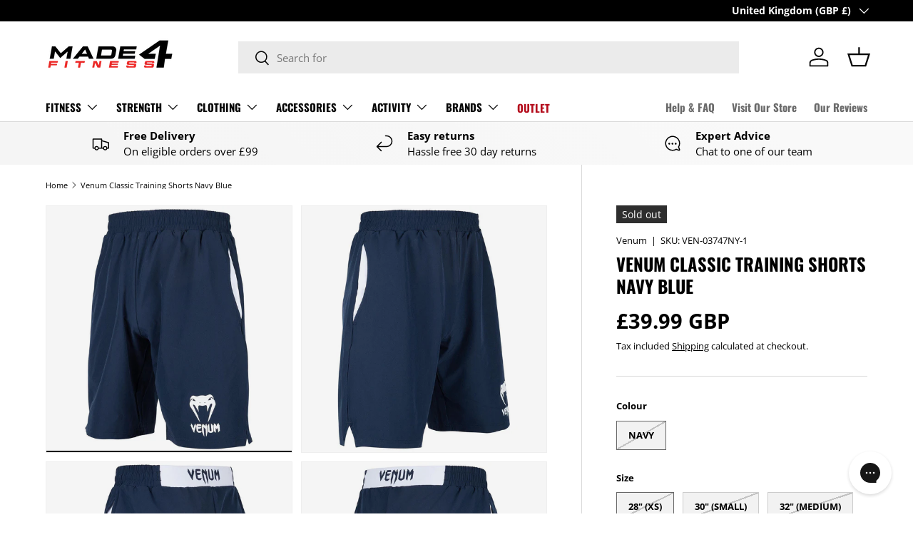

--- FILE ---
content_type: text/javascript
request_url: https://made4fitness.com/cdn/shop/t/5/assets/blur-messages.js?v=98620774460636405321683286097
body_size: -440
content:
(()=>{const origTitle=document.title,delay=theme.settings.blurMessageDelay*1e3;let timer;const nextBlurMessage=firstMessage=>{const message=firstMessage?theme.settings.blurMessage1:theme.settings.blurMessage2;message&&(document.title=message),theme.settings.blurMessage2&&(timer=setTimeout(()=>{nextBlurMessage(!firstMessage)},delay))};window.addEventListener("blur",()=>{timer=setTimeout(()=>{nextBlurMessage(!0)},delay)}),window.addEventListener("focus",()=>{clearTimeout(timer),document.title=origTitle})})();
//# sourceMappingURL=/cdn/shop/t/5/assets/blur-messages.js.map?v=98620774460636405321683286097
